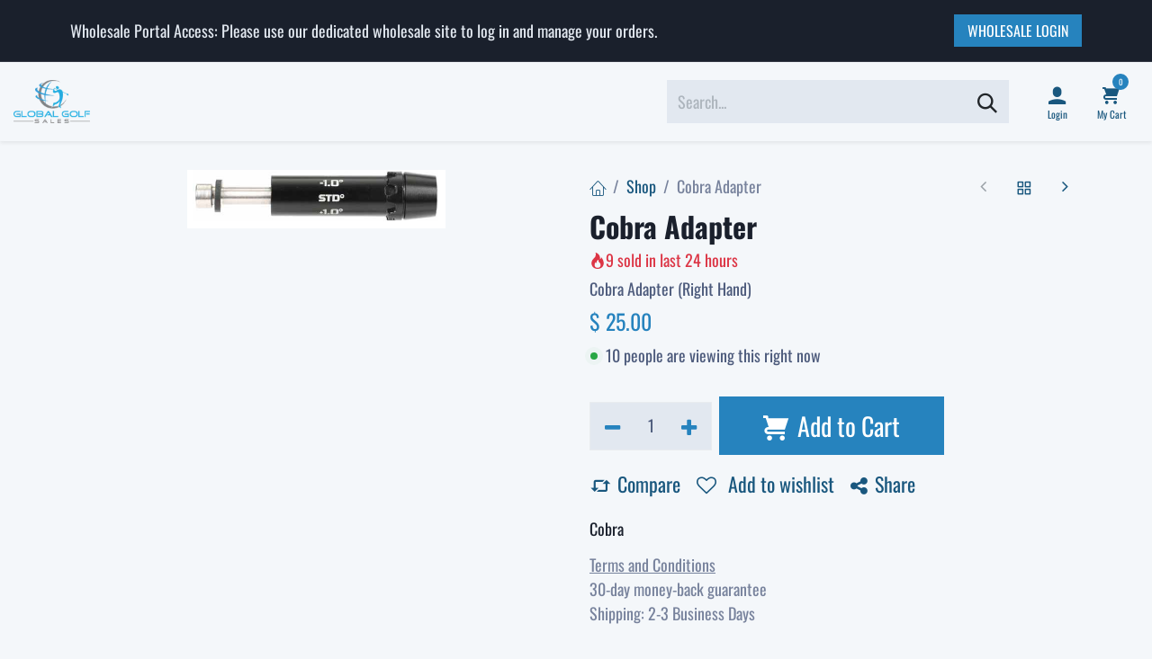

--- FILE ---
content_type: text/html; charset=utf-8
request_url: https://www.globalgolfsales.com/shop/ad105-cobra-adapter-26166
body_size: 13026
content:

        

<!DOCTYPE html>
        
<html lang="en-US" data-website-id="4" data-main-object="product.template(26166,)" data-add2cart-redirect="1" data-pricelist-id="114">
    <head><script>(function(w,i,g){w[g]=w[g]||[];if(typeof w[g].push=='function')w[g].push(i)})
(window,'GTM-NBDL2XF4','google_tags_first_party');</script><script>(function(w,d,s,l){w[l]=w[l]||[];(function(){w[l].push(arguments);})('set', 'developer_id.dYzg1YT', true);
		w[l].push({'gtm.start':new Date().getTime(),event:'gtm.js'});var f=d.getElementsByTagName(s)[0],
		j=d.createElement(s);j.async=true;j.src='/7uwj/';
		f.parentNode.insertBefore(j,f);
		})(window,document,'script','dataLayer');</script>
        <meta charset="utf-8"/>
        <meta http-equiv="X-UA-Compatible" content="IE=edge"/>
        <meta name="viewport" content="width=device-width, initial-scale=1"/>
        <meta name="generator" content="Odoo"/>
        <meta name="description" content="Cobra  Adapter (Right Hand)"/>
            
        <meta property="og:type" content="website"/>
        <meta property="og:title" content="Cobra Adapter"/>
        <meta property="og:site_name" content="Retail"/>
        <meta property="og:url" content="https://www.globalgolfsales.com/shop/ad105-cobra-adapter-26166"/>
        <meta property="og:image" content="https://www.globalgolfsales.com/web/image/product.template/26166/image_1024?unique=cbc1779"/>
        <meta property="og:description" content="Cobra  Adapter (Right Hand)"/>
            
        <meta name="twitter:card" content="summary_large_image"/>
        <meta name="twitter:title" content="Cobra Adapter"/>
        <meta name="twitter:image" content="https://www.globalgolfsales.com/web/image/product.template/26166/image_1024?unique=cbc1779"/>
        <meta name="twitter:description" content="Cobra  Adapter (Right Hand)"/>
        
        <link rel="canonical" href="https://www.globalgolfsales.com/shop/ad105-cobra-adapter-26166"/>
        
        <title>Cobra Adapter | Retail</title>
        <link type="image/x-icon" rel="shortcut icon" href="/web/image/website/4/favicon?unique=ad6dec5"/>
        <link rel="preload" href="/web/static/src/libs/fontawesome/fonts/fontawesome-webfont.woff2?v=4.7.0" as="font" crossorigin=""/>
            <link rel="preload" href="/theme_prime/static/lib/Droggol-Pack-v1.0/fonts/Droggol-Pack.ttf?4iwoe7" as="font" crossorigin=""/>
            <link rel="stylesheet" type="text/css" href="/theme_prime/static/lib/Droggol-Pack-v1.0/droggol-pack-4.css"/>
        <link type="text/css" rel="stylesheet" href="/web/assets/4/ea4b915/web.assets_frontend.min.css"/>
        <script id="web.layout.odooscript" type="text/javascript">
            var odoo = {
                csrf_token: "41c49e220ee00cb0e20df0ecbd3f1bd89f2f7c35o1800623992",
                debug: "",
            };
        </script>
            <script type="text/javascript">
                odoo.dr_theme_config = {"json_sidebar_config": {"category_sidebar_style": "2", "category_sidebar_show_count": true, "menu_sidebar_show_category": true, "cart_sidebar_free_delivery_progress": false}, "json_shop_layout": {"layout": "prime", "show_view_switcher": true, "default_view_mode": "grid", "load_more_products": "button"}, "json_shop_product_item": {"style": "1", "image_size": "default", "image_fill": "contain", "show_add_to_cart": true, "show_wishlist": true, "show_compare": true, "show_quick_view": true, "show_similar_products": true, "show_product_preview_swatches": true, "show_rating": true, "show_stock_label": false}, "json_shop_category_pills": {"active": true, "style": "1", "show_child_categories": true, "hide_in_desktop": false}, "json_shop_filters": {"lazy_method": true, "filter_style": "1", "filter_position": "left", "show_in_sidebar": false, "collapsible_category": true, "collapsible_attribute": true, "show_category_count": true, "show_attribute_count": false, "hide_extra_attrib_value": false, "show_rating_filter": true, "show_availability_filter": false}, "json_zoom": {"zoom_enabled": true, "zoom_factor": 2}, "json_product_recent_sales": {"enabled": true, "mode": "fake", "fake_min_threshold": 3, "fake_max_threshold": 15, "duration": 24}, "json_product_view_count": {"enabled": true, "mode": "fake", "fake_min_threshold": 2, "fake_max_threshold": 10}, "bool_enable_ajax_load": false, "json_bottom_bar": {"show_bottom_bar": true, "show_bottom_bar_on_scroll": false, "filters": true, "actions": ["tp_home", "tp_search", "tp_wishlist", "tp_offer", "tp_brands", "tp_category", "tp_orders"]}, "bool_sticky_add_to_cart": true, "json_general_language_pricelist_selector": {"hide_country_flag": false}, "json_b2b_shop_config": {"dr_enable_b2b": false, "dr_only_assigned_pricelist": false}, "json_mobile": {}, "json_product_search": {"advance_search": true, "search_category": true, "search_brand": false, "search_attribute": true, "search_suggestion": true, "search_limit": 8, "pills_limit": 5, "search_max_product": 6, "search_fuzzy": true, "search_fill_products": false, "search_report": true, "delete_search_report": 90}, "json_brands_page": {"disable_brands_grouping": false}, "cart_flow": "default", "theme_installed": true, "pwa_active": false, "pwa_name": false, "pwa_show_install_banner": true, "bool_show_bulk_price": false, "bool_show_products_nav": true, "is_public_user": true, "has_sign_up": false};
            </script>
        <script type="text/javascript">
            odoo.__session_info__ = {"is_admin": false, "is_system": false, "is_public": true, "is_internal_user": false, "is_website_user": true, "uid": null, "is_frontend": true, "profile_session": null, "profile_collectors": null, "profile_params": null, "show_effect": true, "currencies": {"2": {"symbol": "$", "position": "before", "digits": [69, 2]}}, "quick_login": true, "bundle_params": {"lang": "en_US", "website_id": 4}, "test_mode": false, "websocket_worker_version": "18.0-7", "translationURL": "/website/translations", "cache_hashes": {"translations": "962dae8394d05b5279b17bb112af966a7bee8f87"}, "geoip_country_code": "US", "geoip_phone_code": 1, "lang_url_code": "en", "turnstile_site_key": "0x4AAAAAABlruy56_2syZ5uR"};
            if (!/(^|;\s)tz=/.test(document.cookie)) {
                const userTZ = Intl.DateTimeFormat().resolvedOptions().timeZone;
                document.cookie = `tz=${userTZ}; path=/`;
            }
        </script>
        <script type="text/javascript" defer="defer" src="/web/assets/4/740a027/web.assets_frontend_minimal.min.js" onerror="__odooAssetError=1"></script>
        <script type="text/javascript" defer="defer" data-src="/web/assets/4/fed7f0b/web.assets_frontend_lazy.min.js" onerror="__odooAssetError=1"></script>
        
        <style>
    h1 {
        text-wrap: balance !important;
    }
    
    #wrapwrap > header .search-query { /*fixing the search-bar height bug from the template*/
        height: auto;
    }
    
    .visually-hidden {
        position: absolute;
        width: 1px;
        height: 1px;
        margin: -1px;
        padding: 0;
        overflow: hidden;
        clip: rect(0, 0, 0, 0);
        border: 0;
    }   
/*CLS FIX
Uncomment this and build out a responsive solution to handle CLS
    #hero-banner {
        aspect-ratio: 1920 / 338;
    }
    
    #top-slider {
        height: 520px !important;
    }
    
    .d_product_box {
        aspect-ratio: 2 / 1; /* For square images. Change if your images are a different ratio, e.g., 4 / 3 */
        background-color: #f0f0f0; /* Optional: adds a placeholder color */
}
*/
</style>
    </head>
    <body>



        <div id="wrapwrap" class="   ">
            <a class="o_skip_to_content btn btn-primary rounded-0 visually-hidden-focusable position-absolute start-0" href="#wrap">Skip to Content</a>
            
            <div class="offcanvas offcanvas-end tp-account-info-sidebar tp-offcanvas-sidebar bg-200" tabindex="-1" aria-hidden="true">
                <div class="d-flex justify-content-between align-items-center bg-white border-bottom p-3">
                    <div class="d-flex align-items-center">
                        <i class="dri dri-user tp-bg-soft-primary text-primary rounded-circle me-3 tp-header-icon"></i>
                        <h5 class="mb-0">Guest</h5>
                    </div>
                    <button type="button" class="btn-close" data-bs-dismiss="offcanvas" title="Close" aria-label="Close"></button>
                </div>
                <div class="tp-scrollable-y flex-grow-1">
                    <ul class="list-group p-2 mt-2 tp-hook-public-user">
                        <a href="/web/login" class="list-group-item list-group-item-action d-flex align-items-center">
                            <div class="d-flex align-items-center">
                                <svg xmlns="http://www.w3.org/2000/svg" width="1em" height="1em" fill="currentColor" class="bi bi-box-arrow-in-right" viewBox="0 0 16 16">
                                    <path fill-rule="evenodd" d="M6 3.5a.5.5 0 0 1 .5-.5h8a.5.5 0 0 1 .5.5v9a.5.5 0 0 1-.5.5h-8a.5.5 0 0 1-.5-.5v-2a.5.5 0 0 0-1 0v2A1.5 1.5 0 0 0 6.5 14h8a1.5 1.5 0 0 0 1.5-1.5v-9A1.5 1.5 0 0 0 14.5 2h-8A1.5 1.5 0 0 0 5 3.5v2a.5.5 0 0 0 1 0v-2z"></path>
                                    <path fill-rule="evenodd" d="M11.854 8.354a.5.5 0 0 0 0-.708l-3-3a.5.5 0 1 0-.708.708L10.293 7.5H1.5a.5.5 0 0 0 0 1h8.793l-2.147 2.146a.5.5 0 0 0 .708.708l3-3z"></path>
                                </svg>
                                <h6 class="mb-0 ms-3">Login</h6>
                            </div>
                        </a>
                        <a href="/web/signup" class="list-group-item list-group-item-action d-flex align-items-center">
                            <div class="d-flex align-items-center">
                                <svg xmlns="http://www.w3.org/2000/svg" width="1em" height="1em" fill="currentColor" class="bi bi-person-plus" viewBox="0 0 16 16">
                                    <path d="M6 8a3 3 0 1 0 0-6 3 3 0 0 0 0 6zm2-3a2 2 0 1 1-4 0 2 2 0 0 1 4 0zm4 8c0 1-1 1-1 1H1s-1 0-1-1 1-4 6-4 6 3 6 4zm-1-.004c-.001-.246-.154-.986-.832-1.664C9.516 10.68 8.289 10 6 10c-2.29 0-3.516.68-4.168 1.332-.678.678-.83 1.418-.832 1.664h10z"></path>
                                    <path fill-rule="evenodd" d="M13.5 5a.5.5 0 0 1 .5.5V7h1.5a.5.5 0 0 1 0 1H14v1.5a.5.5 0 0 1-1 0V8h-1.5a.5.5 0 0 1 0-1H13V5.5a.5.5 0 0 1 .5-.5z"></path>
                                </svg>
                                <h6 class="mb-0 ms-3">Register</h6>
                            </div>
                        </a>
                    </ul>
                    <ul class="list-group p-2 mt-2 tp-hook-generic">
                        <a href="/shop/cart" class="list-group-item list-group-item-action d-flex align-items-center">
                            <div class="d-flex align-items-center">
                                <i class="dri dri-cart"></i>
                                <div class="d-flex align-items-center">
                                    <h6 class="mb-0 ms-3">My Cart</h6> <span class="ms-2">(<span class="my_cart_quantity" data-order-id="">0</span>)</span>
                                </div>
                            </div>
                        </a>
                        <a href="/shop/wishlist" class="list-group-item list-group-item-action d-flex align-items-center">
                            <div class="d-flex align-items-center">
                                <i class="dri dri-wishlist"></i>
                                <div class="d-flex align-items-center">
                                    <h6 class="mb-0 ms-3">My Wishlist</h6> <span class="ms-2">(<span class="tp-wishlist-counter">0</span>)</span>
                                </div>
                            </div>
                        </a>
                    </ul>
                </div>
            </div>
        <div class="tp-bottombar-component o_not_editable w-100 tp-bottombar-component-style-1 p-0 tp-has-drower-element  ">
            <div class="d-flex justify-content-center align-items-center border-bottom tp-bottom-bar-add-to-cart">
                <a class="mx-3" href="#">
                    <img class="o_image_40_cover tp-rounded-border border product-img" src="/web/image/product.template/26166/image_128" alt="Cobra Adapter" loading="lazy"/>
                </a>
                <span class="mx-3">
                    <p class="mb-0 small fw-bold">Price:</p>
                    <p class="mb-0 small text-primary"><span class="product-price" data-oe-type="monetary" data-oe-expression="combination_info[&#39;price&#39;]">$ <span class="oe_currency_value">25.00</span></span></p>
                </span>
                <button class="product-add-to-cart btn btn-primary-soft m-2 tp-rounded-border btn-block">
                    <i class="dri dri-cart"></i> Add to Cart
                </button>
            </div>

            <ul class="list-inline my-2 px-5 d-flex tp-bottombar-main-element justify-content-between">
                    
        <li class="list-inline-item o_not_editable position-relative tp-bottom-action-btn text-center  ">
            <a aria-label="Home" class=" " href="/">
                <i class="tp-action-btn-icon fa fa-home"></i>
            </a>
            <div class="tp-action-btn-label">Home</div>
        </li>
                    
        <li class="list-inline-item o_not_editable position-relative tp-bottom-action-btn text-center tp-search-sidebar-action ">
            <a aria-label="Search" class=" " href="#">
                <i class="tp-action-btn-icon dri dri-search"></i>
            </a>
            <div class="tp-action-btn-label">Search</div>
        </li>
                    
                        <li class="list-inline-item text-center tp-bottom-action-btn tp-drawer-action-btn align-items-center d-flex justify-content-center rounded-circle">
                            <a href="#" aria-label="Open menu"><i class="tp-drawer-icon fa fa-th"></i></a>
                        </li>
        <li class="list-inline-item o_not_editable position-relative tp-bottom-action-btn text-center  ">
            <a aria-label="Wishlist" class="o_wsale_my_wish tp-force-d-block " href="/shop/wishlist">
                <i class="tp-action-btn-icon dri dri-wishlist"></i>
                <sup class="my_wish_quantity o_animate_blink badge bg-primary">0</sup>
            </a>
            <div class="tp-action-btn-label">Wishlist</div>
        </li>
                    
                    
                    
                    
                <li class="list-inline-item o_not_editable tp-bottom-action-btn">
                    <a href="#" class="tp-account-info-sidebar-action tp-action-btn-icon" aria-label="Account Info">
                        <i class="dri dri-user"></i>
                    </a>
                    <div class="tp-action-btn-label">Account</div>
                </li>
            </ul>
            <hr class="mx-4"/>
            <ul class="list-inline d-flex my-2 px-5 tp-bottombar-secondary-element justify-content-between">
        <li class="list-inline-item o_not_editable position-relative tp-bottom-action-btn text-center  ">
            <a aria-label="Offers" class=" " href="/offers">
                <i class="tp-action-btn-icon dri dri-bolt"></i>
            </a>
            <div class="tp-action-btn-label">Offers</div>
        </li>
        <li class="list-inline-item o_not_editable position-relative tp-bottom-action-btn text-center  ">
            <a aria-label="Brands" class=" " href="/shop/all-brands">
                <i class="tp-action-btn-icon dri dri-tag-l "></i>
            </a>
            <div class="tp-action-btn-label">Brands</div>
        </li>
        <li class="list-inline-item o_not_editable position-relative tp-bottom-action-btn text-center tp-category-action ">
            <a aria-label="Category" class=" " href="#">
                <i class="tp-action-btn-icon dri dri-category"></i>
            </a>
            <div class="tp-action-btn-label">Category</div>
        </li>
        <li class="list-inline-item o_not_editable position-relative tp-bottom-action-btn text-center  ">
            <a aria-label="Orders" class=" " href="/my/orders">
                <i class="tp-action-btn-icon fa fa-file-text-o"></i>
            </a>
            <div class="tp-action-btn-label">Orders</div>
        </li>
            </ul>
        </div>
                <header id="top" data-anchor="true" data-name="Header" data-extra-items-toggle-aria-label="Extra items button" class="   o_header_standard tp-custom-header" style=" ">
            <div class="tp-preheader o_colored_level o_cc" data-name="Preheader">
                <div class="container">
                    <div class="row justify-content-center align-items-center justify-content-lg-between">
                        <div class="col-auto py-3 d-none d-lg-block">
                            <div class="d-flex align-items-center gap-3">
        

        
                                <div class="oe_structure oe_structure_solo">
                                    <section class="s_text_block o_colored_level" data-snippet="s_text_block" data-name="Text">
                                        <div class="container">
                                            <div>
Wholesale Portal Access: Please use our dedicated wholesale site to log in and manage your orders.

</div>
                                        </div>
                                    </section>
                                </div>
                            </div>
                        </div>
                        <div class="col-auto py-3">
                            <div class="oe_structure oe_structure_solo">
                                <section class="s_text_block o_colored_level" data-snippet="s_text_block" data-name="Text">
                                    <div class="container">&nbsp;<a href="https://wholesale.globalgolfsales.com/" class="btn btn-primary btn-sm">WHOLESALE LOGIN</a></div>
                                </section>
                            </div>
                        </div>
                    </div>
                </div>
            </div>
                    
    <nav data-name="Navbar" aria-label="Main" class="navbar navbar-expand-lg navbar-light o_colored_level o_cc d-none d-lg-block shadow-sm py-3 ">
        
                <div id="o_main_nav" class="container-fluid d-grid gap-4">
                    
    <a data-name="Navbar Logo" href="/" class="navbar-brand logo ">
            
            <span role="img" aria-label="Logo of Retail" title="Retail"><img src="/web/image/website/4/logo/Retail?unique=ad6dec5" class="img img-fluid" width="95" height="40" alt="Retail" loading="lazy"/></span>
        </a>
    
                    
    <ul role="menu" id="top_menu" class="nav navbar-nav top_menu o_menu_loading ">
        
    <li role="presentation" class="nav-item  ">
        <a role="menuitem" href="/" class="nav-link " style="">
            <span>
                <span>Home</span>
            </span>
        </a>
    </li>
    <li role="presentation" class="nav-item   dropdown ">
        <a data-bs-toggle="dropdown" href="#" role="menuitem" class="nav-link dropdown-toggle   " style="">
            <span>
                <span>Grips</span>
            </span>
        </a><ul role="menu" class="dropdown-menu ">
    <li role="presentation" class="  ">
        <a role="menuitem" href="/shop?attribute_value=1-398" class="dropdown-item " style="">
            <span>
                <span>Golf Pride</span>
            </span>
        </a>
    </li>
    <li role="presentation" class="  ">
        <a role="menuitem" href="/shop?attribute_value=1-449" class="dropdown-item " style="">
            <span>
                <span>Winn</span>
            </span>
        </a>
    </li>
    <li role="presentation" class="  ">
        <a role="menuitem" href="/shop?attribute_value=1-437" class="dropdown-item " style="">
            <span>
                <span>Super Stroke</span>
            </span>
        </a>
    </li>
    <li role="presentation" class="  ">
        <a role="menuitem" href="/shop?attribute_value=1-403" class="dropdown-item " style="">
            <span>
                <span>Impact Grips</span>
            </span>
        </a>
    </li>
    <li role="presentation" class="  ">
        <a role="menuitem" href="/shop?attribute_value=1-415" class="dropdown-item " style="">
            <span>
                <span>NO 1</span>
            </span>
        </a>
    </li>
    <li role="presentation" class="  ">
        <a role="menuitem" href="/shop?attribute_value=1-407" class="dropdown-item " style="">
            <span>
                <span>Jumbo Max</span>
            </span>
        </a>
    </li>
    <li role="presentation" class="  ">
        <a role="menuitem" href="/shop?attribute_value=1-381" class="dropdown-item " style="">
            <span>
                <span>Avon</span>
            </span>
        </a>
    </li>
    <li role="presentation" class="  ">
        <a role="menuitem" href="/shop?attribute_value=1-394" class="dropdown-item " style="">
            <span>
                <span>Flat Cat</span>
            </span>
        </a>
    </li>
    <li role="presentation" class="  ">
        <a role="menuitem" href="/shop?attribute_value=1-432" class="dropdown-item " style="">
            <span>
                <span>Simple Grips</span>
            </span>
        </a>
    </li>
    <li role="presentation" class="  ">
        <a role="menuitem" href="/shop" class="dropdown-item " style="">
            <span>
                <span>Shop All</span>
            </span>
        </a>
    </li>
        </ul>
    </li>
    <li role="presentation" class="nav-item   dropdown ">
        <a data-bs-toggle="dropdown" href="#" role="menuitem" class="nav-link dropdown-toggle   " style="">
            <span>
                <span>Club Repair</span>
            </span>
        </a><ul role="menu" class="dropdown-menu ">
    <li role="presentation" class="  ">
        <a role="menuitem" href="/shop/category/club-repair-adapters-88" class="dropdown-item " style="">
            <span>
                <span>Adaptors</span>
            </span>
        </a>
    </li>
    <li role="presentation" class="  ">
        <a role="menuitem" href="/shop/category/club-repair-106" class="dropdown-item " style="">
            <span>
                <span>Club Repair</span>
            </span>
        </a>
    </li>
        </ul>
    </li>
    <li role="presentation" class="nav-item  ">
        <a role="menuitem" href="/shop/category/accessories-176" class="nav-link " style="">
            <span>
                <span>Accessories</span>
            </span>
        </a>
    </li>
                    
    </ul>
                    
    <form method="get" class="o_searchbar_form s_searchbar_input o_wsale_products_searchbar_form o_not_editable" action="/shop" data-snippet="s_searchbar_input">
            <div role="search" class="input-group border tp-input-border-radius">
        <input type="search" name="search" class="search-query form-control oe_search_box  border-0 bg-light" placeholder="Search..." value="" data-search-type="products" data-limit="5" data-display-image="true" data-display-description="true" data-display-extra-link="true" data-display-detail="true" data-order-by="name asc"/>
        <button type="submit" aria-label="Search" title="Search" class="btn oe_search_button btn-light">
            <i class="oi oi-search"></i>
        </button>
    </div>

            <input name="order" type="hidden" class="o_search_order_by oe_unremovable" value="name asc"/>
            
                    
        </form>
                    
        <ul class="list-inline mb-0 d-flex align-items-center tp-account-info gap-2">

                <li class="list-inline-item mx-0 o_not_editable ">
                    <a href="#" aria-label="Account Info" class="tp-account-info-sidebar-action ">
                        <div class="d-flex flex-column align-items-center justify-content-center">
                            <div class="d-flex align-items-center">
                                <div class="position-relative">
                                    <i class="dri dri-user"></i>
                                </div>
                            </div>
                            <small class="d-inline-block">
                                Login
                            </small>
                        </div>
                    </a>
                </li>

                
                    <li class="list-inline-item mx-0 o_not_editable o_wsale_my_wish d-none o_wsale_my_wish_hide_empty ">
                        <a href="/shop/wishlist" class="">
                            <div class="d-flex flex-column align-items-center justify-content-center">
                                <div class="d-flex align-items-center">
                                    <div class="position-relative">
                                        <i class="dri dri-wishlist"></i>
                                        <sup class="my_wish_quantity o_animate_blink text-bg-primary position-absolute ">0</sup>
                                    </div>
                                </div>
                                <small class="d-inline-block">Wishlist</small>
                            </div>
                        </a>
                    </li>
                

                
                    <li class="list-inline-item mx-0 o_not_editable o_wsale_my_cart tp-cart-sidebar-action  ">
                        <a href="/shop/cart" class="">
                            <div class="d-flex flex-column align-items-center justify-content-center">
                                <div class="d-flex align-items-center">
                                    <div class="position-relative">
                                        <i class="dri dri-cart"></i>
                                        <sup class="my_cart_quantity text-bg-primary position-absolute " data-order-id="">0</sup>
                                    </div>
                                </div>
                                <small class="d-inline-block">My Cart</small>
                            </div>
                        </a>
                    </li>
                
        </ul>
                </div>
            
    </nav>
    <nav data-name="Navbar" aria-label="Mobile" class="navbar None navbar-light o_colored_level o_cc o_header_mobile d-block d-lg-none shadow-sm ">
        
            <div id="o_main_nav" class="container flex-wrap">
                
                <ul class="o_header_mobile_buttons_wrap navbar-nav flex-row align-items-center gap-2 mb-0">
                    <li>
                        <button class="tp-menu-sidebar-action btn btn-link p-0 o_not_editable shadow-none" type="button" data-bs-toggle="offcanvas" data-bs-target="#top_menu_collapse_mobile" aria-controls="top_menu_collapse_mobile" aria-expanded="false" aria-label="Toggle navigation">
                            <svg xmlns="http://www.w3.org/2000/svg" width="1em" height="1em" fill="currentColor" class="bi bi-list" viewBox="0 0 16 16">
                                <path fill-rule="evenodd" d="M2.5 12a.5.5 0 0 1 .5-.5h10a.5.5 0 0 1 0 1H3a.5.5 0 0 1-.5-.5zm0-4a.5.5 0 0 1 .5-.5h10a.5.5 0 0 1 0 1H3a.5.5 0 0 1-.5-.5zm0-4a.5.5 0 0 1 .5-.5h10a.5.5 0 0 1 0 1H3a.5.5 0 0 1-.5-.5z"></path>
                            </svg>
                        </button>
                    </li>
                </ul>
                
    <a data-name="Navbar Logo" href="/" class="navbar-brand logo me-0">
            
            <span role="img" aria-label="Logo of Retail" title="Retail"><img src="/web/image/website/4/logo/Retail?unique=ad6dec5" class="img img-fluid" width="95" height="40" alt="Retail" loading="lazy"/></span>
        </a>
    
                
        <ul class="list-inline mb-0 d-flex align-items-center tp-account-info ">



                
                    <li class="list-inline-item mx-0 o_not_editable o_wsale_my_cart tp-cart-sidebar-action  ">
                        <a href="/shop/cart" class="">
                            <div class="d-flex flex-column align-items-center justify-content-center">
                                <div class="d-flex align-items-center">
                                    <div class="position-relative">
                                        <i class="dri dri-cart"></i>
                                        <sup class="my_cart_quantity text-bg-primary position-absolute " data-order-id="">0</sup>
                                    </div>
                                </div>
                            </div>
                        </a>
                    </li>
                
        </ul>
                <div id="top_menu_collapse_mobile" class="offcanvas offcanvas-start tp-menu-sidebar tp-offcanvas-sidebar o_navbar_mobile">
                    <div class="offcanvas-body p-0">
                        <div class="p-3 d-flex align-items-center justify-content-between border-bottom">
                            <img class="logo" alt="Retail" src="/web/image/website/4/logo/60x60" loading="lazy"/>
                            <div class="d-flex align-items-center gap-3">
        

        
                                <button type="button" class="btn-close rounded-circle border px-2 py-1" data-bs-dismiss="offcanvas" title="Close" aria-label="Close"></button>
                            </div>
                        </div>
                        <div class="p-3 border-bottom tp-hook-category">
                            <div class="row g-0">
                                <div class="col-4 text-center p-1 mb-3">
                                    <a class="d-block" href="/shop/category/106" title="Club Repair">
                                        <img loading="lazy" class="img category-img img-fluid" alt="Club Repair" src="/web/image/product.public.category/106/image_128"/>
                                        <p class="h6 mt-2 mb-0 text-truncate category-name">Club Repair</p>
                                    </a>
                                </div><div class="col-4 text-center p-1 mb-3">
                                    <a class="d-block" href="/shop/category/176" title="Accessories">
                                        <img loading="lazy" class="img category-img img-fluid" alt="Accessories" src="/web/image/product.public.category/176/image_128"/>
                                        <p class="h6 mt-2 mb-0 text-truncate category-name">Accessories</p>
                                    </a>
                                </div>
                            </div>
                            <a href="#" class="btn btn-light w-100 fw-bold border tp-category-action" data-position="start">
                                <svg xmlns="http://www.w3.org/2000/svg" width="1em" height="1em" fill="currentColor" class="bi bi-grid-fill text-primary me-2" viewBox="0 0 16 16">
                                    <path d="M1 2.5A1.5 1.5 0 0 1 2.5 1h3A1.5 1.5 0 0 1 7 2.5v3A1.5 1.5 0 0 1 5.5 7h-3A1.5 1.5 0 0 1 1 5.5zm8 0A1.5 1.5 0 0 1 10.5 1h3A1.5 1.5 0 0 1 15 2.5v3A1.5 1.5 0 0 1 13.5 7h-3A1.5 1.5 0 0 1 9 5.5zm-8 8A1.5 1.5 0 0 1 2.5 9h3A1.5 1.5 0 0 1 7 10.5v3A1.5 1.5 0 0 1 5.5 15h-3A1.5 1.5 0 0 1 1 13.5zm8 0A1.5 1.5 0 0 1 10.5 9h3a1.5 1.5 0 0 1 1.5 1.5v3a1.5 1.5 0 0 1-1.5 1.5h-3A1.5 1.5 0 0 1 9 13.5z"></path>
                                </svg>
                                Explore All Categories
                            </a>
                        </div>
                        
    <ul role="menu" class="nav navbar-nav top_menu  border-bottom">
        
    <li role="presentation" class="nav-item  ">
        <a role="menuitem" href="/" class="nav-link " style="">
            <span>
                <span>Home</span>
            </span>
        </a>
    </li>
    <li role="presentation" class="nav-item   dropdown ">
        <a data-bs-toggle="dropdown" href="#" role="menuitem" class="nav-link dropdown-toggle   d-flex justify-content-between align-items-center" style="">
            <span>
                <span>Grips</span>
            </span>
        </a><ul role="menu" class="dropdown-menu position-relative rounded-0 o_dropdown_without_offset">
    <li role="presentation" class="  ">
        <a role="menuitem" href="/shop?attribute_value=1-398" class="dropdown-item " style="">
            <span>
                <span>Golf Pride</span>
            </span>
        </a>
    </li>
    <li role="presentation" class="  ">
        <a role="menuitem" href="/shop?attribute_value=1-449" class="dropdown-item " style="">
            <span>
                <span>Winn</span>
            </span>
        </a>
    </li>
    <li role="presentation" class="  ">
        <a role="menuitem" href="/shop?attribute_value=1-437" class="dropdown-item " style="">
            <span>
                <span>Super Stroke</span>
            </span>
        </a>
    </li>
    <li role="presentation" class="  ">
        <a role="menuitem" href="/shop?attribute_value=1-403" class="dropdown-item " style="">
            <span>
                <span>Impact Grips</span>
            </span>
        </a>
    </li>
    <li role="presentation" class="  ">
        <a role="menuitem" href="/shop?attribute_value=1-415" class="dropdown-item " style="">
            <span>
                <span>NO 1</span>
            </span>
        </a>
    </li>
    <li role="presentation" class="  ">
        <a role="menuitem" href="/shop?attribute_value=1-407" class="dropdown-item " style="">
            <span>
                <span>Jumbo Max</span>
            </span>
        </a>
    </li>
    <li role="presentation" class="  ">
        <a role="menuitem" href="/shop?attribute_value=1-381" class="dropdown-item " style="">
            <span>
                <span>Avon</span>
            </span>
        </a>
    </li>
    <li role="presentation" class="  ">
        <a role="menuitem" href="/shop?attribute_value=1-394" class="dropdown-item " style="">
            <span>
                <span>Flat Cat</span>
            </span>
        </a>
    </li>
    <li role="presentation" class="  ">
        <a role="menuitem" href="/shop?attribute_value=1-432" class="dropdown-item " style="">
            <span>
                <span>Simple Grips</span>
            </span>
        </a>
    </li>
    <li role="presentation" class="  ">
        <a role="menuitem" href="/shop" class="dropdown-item " style="">
            <span>
                <span>Shop All</span>
            </span>
        </a>
    </li>
        </ul>
    </li>
    <li role="presentation" class="nav-item   dropdown ">
        <a data-bs-toggle="dropdown" href="#" role="menuitem" class="nav-link dropdown-toggle   d-flex justify-content-between align-items-center" style="">
            <span>
                <span>Club Repair</span>
            </span>
        </a><ul role="menu" class="dropdown-menu position-relative rounded-0 o_dropdown_without_offset">
    <li role="presentation" class="  ">
        <a role="menuitem" href="/shop/category/club-repair-adapters-88" class="dropdown-item " style="">
            <span>
                <span>Adaptors</span>
            </span>
        </a>
    </li>
    <li role="presentation" class="  ">
        <a role="menuitem" href="/shop/category/club-repair-106" class="dropdown-item " style="">
            <span>
                <span>Club Repair</span>
            </span>
        </a>
    </li>
        </ul>
    </li>
    <li role="presentation" class="nav-item  ">
        <a role="menuitem" href="/shop/category/accessories-176" class="nav-link " style="">
            <span>
                <span>Accessories</span>
            </span>
        </a>
    </li>
                        
    </ul>
                        <ul class="nav navbar-nav py-2 tp-hook-account-info">
                            <li class="nav-item">
                                <a href="/shop/cart" class="nav-link">
                                    <div class="d-flex align-items-center">
                                        <i class="dri dri-cart"></i>
                                        <div class="d-flex align-items-center">
                                            <p class="mb-0 ms-2">My Cart</p> <span class="ms-2">(<span class="my_cart_quantity" data-order-id="">0</span>)</span>
                                        </div>
                                    </div>
                                </a>
                            </li>
                            <li class="nav-item">
                                <a href="/shop/wishlist" class="nav-link">
                                    <div class="d-flex align-items-center">
                                        <i class="dri dri-wishlist"></i>
                                        <div class="d-flex align-items-center">
                                            <p class="mb-0 ms-2">My Wishlist</p> <span class="ms-2">(<span class="tp-wishlist-counter">0</span>)</span>
                                        </div>
                                    </div>
                                </a>
                            </li>
                        </ul>
                    </div>
                        <div class="d-flex align-items-center p-3 gap-2">
                            <a href="/web/login" class="btn btn-primary w-100 fw-bold">
                                <svg xmlns="http://www.w3.org/2000/svg" width="1em" height="1em" fill="currentColor" class="bi bi-box-arrow-in-right me-1" viewBox="0 0 16 16">
                                    <path fill-rule="evenodd" d="M6 3.5a.5.5 0 0 1 .5-.5h8a.5.5 0 0 1 .5.5v9a.5.5 0 0 1-.5.5h-8a.5.5 0 0 1-.5-.5v-2a.5.5 0 0 0-1 0v2A1.5 1.5 0 0 0 6.5 14h8a1.5 1.5 0 0 0 1.5-1.5v-9A1.5 1.5 0 0 0 14.5 2h-8A1.5 1.5 0 0 0 5 3.5v2a.5.5 0 0 0 1 0z"></path>
                                    <path fill-rule="evenodd" d="M11.854 8.354a.5.5 0 0 0 0-.708l-3-3a.5.5 0 1 0-.708.708L10.293 7.5H1.5a.5.5 0 0 0 0 1h8.793l-2.147 2.146a.5.5 0 0 0 .708.708z"></path>
                                </svg>
                                Login <span class="mx-1">/</span> Signup
                            </a>
                        </div>
                </div>
            </div>
        
    </nav>
        
        </header>
                <main>
                    
            <div itemscope="itemscope" itemtype="http://schema.org/Product" id="wrap" class="js_sale o_wsale_product_page ecom-zoomable zoomodoo-next" data-ecom-zoom-click="1">
                <div class="oe_structure oe_empty oe_structure_not_nearest" id="oe_structure_website_sale_product_1" data-editor-message="DROP BUILDING BLOCKS HERE TO MAKE THEM AVAILABLE ACROSS ALL PRODUCTS"></div>
                <section id="product_detail" class="oe_website_sale container my-3  my-lg-2" data-view-track="1">
                    <div class="row" id="product_detail_main" data-name="Product Page" data-image_width="50_pc" data-image_layout="carousel">
                        <div class="col-lg-6 mt-lg-4 o_wsale_product_images position-relative" data-image-amount="1">
        <div id="o-carousel-product" data-bs-ride="true" class=" carousel slide position-sticky mb-3 overflow-hidden" data-name="Product Carousel">
            <div class="o_carousel_product_outer carousel-outer position-relative d-flex align-items-center w-100 overflow-hidden">
                <div class="carousel-inner h-100">
                        <div class="carousel-item h-100 text-center active">
        <div class="position-relative d-inline-flex overflow-hidden m-auto h-100">
            <span class="o_ribbon d-none z-1" style=""></span>
            <div name="o_img_with_max_suggested_width" class="d-flex align-items-start justify-content-center h-100 oe_unmovable"><img src="/web/image/product.product/14159/image_1024/%5BAD105%5D%20Cobra%20Adapter?unique=98287cd" class="img img-fluid oe_unmovable product_detail_img mh-100" alt="Cobra Adapter" loading="lazy"/></div>
        </div>
                        </div>
                </div>
        </div>
        </div>
                        </div>
                        <div id="product_details" class="col-lg-6 mt-md-4">
            <div class="row g-0 justify-content-end flex-wrap align-items-center">
                
                <div class="col-auto mb-2 flex-grow-1 flex-shrink-1">
                    <ol class="breadcrumb p-0 m-0 bg-transparent">
                        <li class="breadcrumb-item">
                            <a href="/"><i class="dri dri-home-l"></i></a>
                        </li>
                        <li class="breadcrumb-item">
                            <a href="/shop">Shop</a>
                        </li>
                        
                        <li class="breadcrumb-item active">
                            <span>Cobra Adapter</span>
                        </li>
                    </ol>
                </div>
                
                <div class="col-auto tp-product-navigator mb-2 flex-grow-0 flex-shrink-0">
                    <a data-content-id="prev" class="btn btn-link btn-sm tp-navigation-btn shadow-none disabled" href="">
                        <i class="fa fa-angle-left"></i>
                    </a>
                    <a class="btn btn-link btn-sm shadow-none" title="Back to products" href="/shop"><i class="dri dri-category"></i></a>
                    <a data-content-id="next" class="btn btn-link btn-sm tp-navigation-btn shadow-none " href="/shop/super-stroke-zenergy-flatso-series-29865">
                        <i class="fa fa-angle-right"></i>
                    </a>
        <div class="d-flex align-items-center d-none tp-navigation-content" data-content-id="next">
            <div class="flex-shrink-0">
                <img class="rounded" src="/web/image/product.template/29865/image_128" alt="Super Stroke Zenergy Flatso Series" loading="lazy"/>
            </div>
            <div class="flex-grow-1 py-1 px-2">
                <h6 class="mb-1">Super Stroke Zenergy Flatso Series</h6>
                <div>
                    
                        <h6 class="text-primary d-inline-block mb-0" data-oe-type="monetary" data-oe-expression="product_combination_info[&#39;price&#39;]">$ <span class="oe_currency_value">34.99</span></h6>
                        <small style="text-decoration: line-through; white-space: nowrap;" class="oe_default_price ms-1 d-none" data-oe-type="monetary" data-oe-expression="product_combination_info[&#39;list_price&#39;]">$ <span class="oe_currency_value">34.99</span></small>
                </div>
            </div>
        </div>
                </div>
            </div>
            
                            <h1 itemprop="name" class="h2">Cobra Adapter</h1>
                            <span itemprop="url" style="display:none;">https://www.globalgolfsales.com/shop/ad105-cobra-adapter-26166</span>
                            <span itemprop="image" style="display:none;">https://www.globalgolfsales.com/web/image/product.template/26166/image_1920?unique=cbc1779</span>
                            <div class="d-flex align-items-center flex-wrap gap-3 mb-2">
                <h6 class="text-danger d-flex align-items-center mb-0 gap-1">
                    <svg xmlns="http://www.w3.org/2000/svg" width="1em" height="1em" fill="currentColor" class="bi bi-fire" viewBox="0 0 16 16">
                        <path d="M8 16c3.314 0 6-2 6-5.5 0-1.5-.5-4-2.5-6 .25 1.5-1.25 2-1.25 2C11 4 9 .5 6 0c.357 2 .5 4-2 6-1.25 1-2 2.729-2 4.5C2 14 4.686 16 8 16m0-1c-1.657 0-3-1-3-2.75 0-.75.25-2 1.25-3C6.125 10 7 10.5 7 10.5c-.375-1.25.5-3.25 2-3.5-.179 1-.25 2 1 3 .625.5 1 1.364 1 2.25C11 14 9.657 15 8 15"></path>
                    </svg>
                    <span>9 sold in last 24 hours</span>
                </h6>
            </div>
        <div class="oe_structure tp-ecommerce-description" placeholder="A detailed, formatted description to promote your product on this page. Use &#39;/&#39; to discover more features."><p>Cobra  Adapter (Right Hand)</p></div>
                            <form action="/shop/cart/update" method="POST">
                                <input type="hidden" name="csrf_token" value="41c49e220ee00cb0e20df0ecbd3f1bd89f2f7c35o1800623992"/>
                                <div class="js_product js_main_product mb-3">
                                    <div>
        <div itemprop="offers" itemscope="itemscope" itemtype="http://schema.org/Offer" class="product_price mt-2 d-inline-block">
            <h3 class="css_editable_mode_hidden h4 mb-0">
                <span class="oe_price text-primary" style="white-space: nowrap;" data-oe-type="monetary" data-oe-expression="combination_info[&#39;price&#39;]">$ <span class="oe_currency_value">25.00</span></span>
                <span itemprop="price" style="display:none;">25.0</span>
                <span itemprop="priceCurrency" style="display:none;">USD</span>
                <span style="text-decoration: line-through; white-space: nowrap;" itemprop="listPrice" class="text-muted oe_default_price ms-1 d-none" data-oe-type="monetary" data-oe-expression="combination_info[&#39;list_price&#39;]">$ <span class="oe_currency_value">25.00</span></span>
            </h3>
        </div>
        <div id="product_unavailable" class="d-none">
            <h3 class="fst-italic">Not Available For Sale</h3>
        </div>
                                    </div>
            
            <div class="d-inline-flex align-items-center mt-2">
                <span class="d-flex align-items-center justify-content-center position-relative tp-views-indicator">
                    <span class="indicator-animate position-absolute h-100 w-100 rounded-circle bg-success bg-opacity-75"></span>
                    <span class="rounded-circle bg-success indicator-dot"></span>
                </span>
                <span class="ms-2 mb-0">10 people are viewing this right now</span>
            </div>
            
            
            <div class="tp-bulk-price-container"></div>
            
            <div class="tp-product-price-offer-container o_not_editable"></div>
            <hr name="after_pricelist_offer"/>
                                    
                                        <input type="hidden" class="product_id" name="product_id" value="14159"/>
                                        <input type="hidden" class="product_template_id" name="product_template_id" value="26166"/>
                                        <input type="hidden" class="product_category_id" name="product_category_id" value="88"/>
        <ul class="list-unstyled js_add_cart_variants mb-0 flex-column" data-attribute_exclusions="{&#34;exclusions&#34;: {&#34;1843&#34;: []}, &#34;archived_combinations&#34;: [], &#34;parent_exclusions&#34;: {}, &#34;parent_combination&#34;: [], &#34;parent_product_name&#34;: null, &#34;mapped_attribute_names&#34;: {&#34;1843&#34;: &#34;Brand: Cobra&#34;}}">

                
                <li data-attribute_id="1" data-attribute_name="Brand" data-attribute_display_type="radio_image" class="variant_attribute d-none">

                    
                    <div class="d-flex align-items-center mb-2">
                <h6 class="attribute_name mb-0 pb-0">Brand</h6>
            </div>
                <ul data-attribute_id="1" class="dr-attribute-item list-inline o_wsale_product_attribute ">
                        <li class="me-1 list-inline-item js_attribute_value active">
                            <label>
                                <div>
                                    <input type="radio" class="js_variant_change always d-none" checked="True" name="ptal-1227" value="1843" data-value_id="1843" id="1843" data-attribute-value-id="390" data-value_name="Cobra" data-attribute_name="Brand"/>
                                    <div class="radio_input_value d-flex flex-column align-items-center me-0">
                                        <div class="dr-value-item image" title="Cobra"><img src="/web/image/product.template.attribute.value/1843/dr_image/Brand:%20Cobra?unique=26c82a3" class="img img-fluid" alt="Brand: Cobra" loading="lazy"/></div>
                                    </div>
                                </div>
                            </label>
                        </li>
                </ul>
                </li>
        </ul>
                                    
                                    <p class="css_not_available_msg alert alert-warning">This combination does not exist.</p>
                                    <div id="o_wsale_cta_wrapper" class="d-flex flex-wrap align-items-center mt-3">
                                        
            <div contenteditable="false" class="css_quantity input-group d-inline-flex me-2 mb-2 align-middle">
                <a class="btn btn-link js_add_cart_json" aria-label="Remove one" title="Remove one" href="#">
                    <i class="fa fa-minus"></i>
                </a>
                <input type="text" class="form-control quantity text-center" data-min="1" name="add_qty" value="1"/>
                <a class="btn btn-link float_left js_add_cart_json" aria-label="Add one" title="Add one" href="#">
                    <i class="fa fa-plus"></i>
                </a>
            </div>
                                        <div id="add_to_cart_wrap" class="d-inline-flex align-items-center mb-2 me-auto">
                                            <a role="button" id="add_to_cart" data-animation-selector=".product_detail_img" class="btn btn-primary btn-lg js_check_product a-submit flex-grow-1 px-5" href="#">
                <i class="dri dri-cart me-1"></i> Add to Cart
            </a>
        </div>
                                        
                                    </div>
            <div id="product_option_block" class="d-flex flex-wrap w-100">
                <button type="button" role="button" class="d-none d-md-block btn btn-link px-0 me-3 o_add_compare_dyn" aria-label="Compare" data-action="o_comparelist" data-product-product-id="14159"><span class="dri dri-compare me-2"></span>Compare</button>
            
                <button type="button" role="button" class="btn btn-link px-0 pe-3 o_add_wishlist_dyn" data-action="o_wishlist" title="Add to wishlist" data-product-template-id="26166" data-product-product-id="14159">
                    <i class="fa fa-heart-o me-2" role="img" aria-label="Add to wishlist"></i>
                    Add to wishlist
                </button>
            
            <button type="button" role="button" class="btn btn-link px-0 pe-3 tp-share-product" title="Share">
                <i class="fa fa-share-alt me-2" role="img" aria-label="Share"></i>Share
            </button>
            </div>
            <div class="availability_messages o_not_editable"></div>
                                </div>
                            </form>
                            <div id="contact_us_wrapper" class="d-none oe_structure oe_structure_solo ">
                                <section class="s_text_block" data-snippet="s_text_block" data-name="Text">
                                    <div class="container">
                                        <a class="btn btn-primary btn_cta" href="/contactus">
                                            Contact Us
                                        </a>
                                    </div>
                                </section>
                            </div>
            
            <div class="d-flex align-items-center gap-3 mb-2">
                <div>
                    <h6>
                        <a class="tp-link-dark" href="/shop?attribute_value=1-390">
                            <span>Cobra</span>
                        </a>
                    </h6>
                    
                </div>
            </div>
            
            
        <div class="tp_extra_fields o_not_editable">
            <table class="table table-borderless table-sm mb-0">
                <tbody>
                    
                    
                </tbody>
            </table>
        </div>
                            <div id="o_product_terms_and_share" class="d-flex justify-content-between flex-column flex-md-row align-items-md-end gap-3 mb-3">
            <p class="text-muted mb-0">
                <a href="/terms" class="text-muted"><u>Terms and Conditions</u></a><br/>
                30-day money-back guarantee<br/>
                Shipping: 2-3 Business Days
            </p>
            </div>
            <input id="wsale_user_email" type="hidden" value=""/>
                        </div>
                    </div>
                </section>
            <div class="container-fluid px-0 my-4 tp-hook-product-tabs">
                <div class="row g-0">
                    <div class="col-12">
        <div class="tp-product-details-tab">
            <ul class="nav nav-tabs justify-content-center" role="tablist">
                <li class="nav-item o_not_editable">
                    <a class="nav-link rounded-0" data-bs-toggle="tab" href="#tp-product-specification-tab" role="tab" aria-selected="false">
                        <span class="fa fa-sliders me-1"></span> Specifications
                    </a>
                </li>
                
                
            </ul>
            <div class="tab-content">
                
                
                <div class="tab-pane fade" id="tp-product-specification-tab" role="tabpanel">
                    <section class="container border-0" id="product_full_spec">
                            <div class="row pt-2 pb-4 m-0">
                                <div class="col-12 col-lg-8 offset-lg-2" id="product_specifications">
                                    <table class="table mb-0 border">
                                            
                                            <tr>
                                                <td><span>Brand</span></td>
                                                <td>
                                                        <span>Cobra</span>
                                                </td>
                                            </tr>
                                    </table>
                                </div>
                            </div>
                    </section>
                </div>
                
                
                
                
            </div>
        </div>
                    </div>
                </div>
            </div>
            <div class="container tp-hook-accessory-products">
                <div class="row">
                </div>
            </div>
            <div class="tp-sticky-add-to-cart position-fixed p-2 shadow border rounded css_editable_mode_hidden" style="display: none;">
                <div class="d-flex align-items-center">
                    <a class="me-2" href="#">
                        <img class="product-img tp-icon-center-3 rounded border" src="/web/image/product.template/26166/image_128" alt="Cobra Adapter" loading="lazy"/>
                    </a>
                    <div class="me-3">
                        <h6 class="text-truncate product-name">Cobra Adapter</h6>
                        <h6 class="mb-0 text-primary">
                            <span class="product-price" data-oe-type="monetary" data-oe-expression="combination_info[&#39;price&#39;]">$ <span class="oe_currency_value">25.00</span></span>
                        </h6>
                    </div>
                    <a href="#" class="btn btn-primary-soft product-add-to-cart p-0 tp-icon-center-3 rounded">
                        <i class="dri dri-cart"></i>
                    </a>
                </div>
            </div>
                <div class="oe_structure oe_empty oe_structure_not_nearest mt16" id="oe_structure_website_sale_product_2" data-editor-message="DROP BUILDING BLOCKS HERE TO MAKE THEM AVAILABLE ACROSS ALL PRODUCTS"></div>
            </div>
        
        <div id="o_shared_blocks" class="oe_unremovable"></div>
                </main>
                <footer id="bottom" data-anchor="true" data-name="Footer" class="o_footer o_colored_level o_cc ">
                    <div id="footer" class="oe_structure oe_structure_solo">
                <section class="s_text_block pt64 pb32" data-snippet="s_text_block" data-name="Text">
                    <div class="container">
                        <div class="row">
                            <div class="col-12 text-center mb-5 o_colored_level">
                                <a href="/" class="o_footer_logo logo">
                                    <img src="/web/image/490217-774805ad/logo-blue.webp" alt="" class="img-fluid img o_we_custom_image" data-mimetype="image/webp" data-original-id="490216" data-original-src="/web/image/490216-a0381790/logo-blue.png" data-mimetype-before-conversion="image/png" data-resize-width="NaN" loading="lazy"/>
                                </a>
                            </div>
                        </div>
                        <div class="row">
                            <div class="col-lg-6 col-xl-5 mb-4 o_colored_level">
                                <div class="row">
                                    <div class="col-4 o_colored_level">
                                        <h5><strong>Shop by Categories</strong></h5><p><a class="o_translate_inline" href="/undefined">Grips</a></p><p><a class="o_translate_inline" href="/undefined">Gripping Tools</a></p><p><a class="o_translate_inline" href="/undefined">Accessories</a></p></div>
                                    <div class="o_colored_level col-lg-8 col-7">
                                        <h5><strong>Shop by<br/>Brands</strong></h5><div class="o_text_columns"><div class="row"><div class="o_colored_level col-lg-12 col-12"><p><a class="o_translate_inline" href="/shop?attribute_value=1-398">Golf Pride</a><br/></p><p><a href="/shop?attribute_value=1-449" class="o_translate_inline">Winn</a></p><p><a class="o_translate_inline" href="/shop?attribute_value=1-437">Super Stroke</a></p><p><a href="/shop?attribute_value=1-403" class="o_translate_inline">Impact Grips</a></p><p><a class="o_translate_inline" href="/shop?attribute_value=1-415">NO 1</a></p><p><a href="/shop?attribute_value=1-407" class="o_translate_inline">Jumbo Max</a></p><p><a class="o_translate_inline" href="/shop?attribute_value=1-381">Avon</a></p><p><a href="/shop?attribute_value=1-394" class="o_translate_inline">Flat Cat</a></p><p><a href="/shop?attribute_value=1-432" class="o_translate_inline">Simple Grips</a></p></div></div></div></div>
                                    
                                </div>
                            </div>
                            <div class="col-lg-6 col-xl-3 mb-4 o_colored_level">
                                <div class="row">
                                    <div class="col-6 o_colored_level">
                                        <ul class="list-unstyled">
                                            <li class="my-2"><h5><strong>Legal</strong></h5></li><li class="my-2"><a href="/legal/privacy-policy" target="_blank">Privacy Policy</a></li>
                                            <li class="my-2"><a href="/legal/terms-and-conditions" target="_blank">Terms &amp; Conditions</a></li></ul></div>
                                    <div class="col-6 o_colored_level">
                                        <ul class="list-unstyled">
                                            <li class="my-2"><h5><strong>Support</strong></h5></li><li class="my-2"><a href="/support/warranty">Warranty</a></li>
                                            <li class="my-2"><a href="/support/return-policy">Return Policy</a></li>
                                            <li class="my-2"><a href="/support/faq">FAQ</a></li>
                                            <li class="my-2"><a href="/support/contact">Contact Us</a></li>
                                        </ul>
                                    </div>
                                </div>
                            </div>
                            <div class="col-lg-6 col-xl-4 mb-4 o_colored_level">
                                <h5><strong>Contact Us</strong></h5>
                                <div>12233 SW 55th Street Suite 802<br/>Cooper City, Florida 33330&nbsp;<br/>United States</div>
                                <ul class="list-unstyled">
                                    <li class="py-1"><i class="fa fa-1x fa-fw fa-envelope me-1" contenteditable="false">​</i><a href="/cdn-cgi/l/email-protection#650c0b030a2502090a070409020a090316040900164b060a08"><span class="h5-fs"><span class="__cf_email__" data-cfemail="4f262129200f2823202d2e23282023293c2e232a3c612c2022">[email&#160;protected]</span></span></a></li>
                                    <li class="py-1"><i class="fa fa-1x fa-fw fa-phone me-1" contenteditable="false">​</i><span class="o_force_ltr"><a href="tel:+1(800)227-2552"><span class="h5-fs">+1 (800) 227-2552</span></a></span></li><li class="py-1"><a href="/support/contact" class="btn btn-primary btn-sm">MESSAGE US</a><br/></li>
                                </ul>
                            </div>
                            <div class="col-lg-6 col-xl-5 mb-4 o_colored_level">
                                <h5><strong>We Accept</strong></h5>
                                <ul class="list-inline tp-payment-icons">
                                    <li class="list-inline-item my-1">
                                        <img src="/theme_prime/static/src/img/payment/visa.png" alt="Visa" loading="lazy"/>
                                    </li>
                                    <li class="list-inline-item my-1">
                                        <img src="/theme_prime/static/src/img/payment/american_express.png" alt="American Express" loading="lazy"/>
                                    </li>
                                    <li class="list-inline-item my-1">
                                        <img src="/theme_prime/static/src/img/payment/maestro.png" alt="Maestro" loading="lazy"/>
                                    </li>
                                    <li class="list-inline-item my-1">
                                        <img src="/theme_prime/static/src/img/payment/jcb.png" alt="JCB" loading="lazy"/>
                                    </li>
                                    <li class="list-inline-item my-1">
                                        <img src="/theme_prime/static/src/img/payment/discover.png" alt="Discover" loading="lazy"/>
                                    </li>
                                </ul>
                            </div>
                            <div class="col-lg-6 col-xl-3 mb-4 o_colored_level">
                                <h5><strong>Follow Us On</strong></h5>
                                <div class="s_social_media o_not_editable no_icon_color tp-followus-icons" data-snippet="s_social_media" data-name="Social Media">
                                    <h5 class="s_social_media_title d-none">Follow Us On</h5>
<a href="/website/social/instagram" class="s_social_media_instagram" target="_blank" aria-label="Instagram">
                                        <i class="fa fa-instagram o_editable_media" contenteditable="false">​</i>
                                    </a>
</div>
                            </div>
                            <div class="col-lg-6 col-xl-3 mb-4 o_colored_level">
                                <h5><strong>Subscribe</strong></h5>
                                <div class="s_newsletter_list js_subscribe" data-vxml="001" data-list-id="1" data-name="Newsletter Form">
                                    <div class="js_subscribed_wrap d-none">
                                        <div class="input-group">
                                            <input type="email" name="email" class="js_subscribe_value form-control disabled" placeholder="johnsmith@example.com"/>
                                            <a role="button" href="#" class="btn btn-primary disabled" disabled="disabled"><strong>Thanks!</strong></a>
                                        </div>
                                    </div>
                                    <div class="js_subscribe_wrap">
                                        <div class="input-group">
                                            <input type="email" name="email" class="js_subscribe_value form-control" placeholder="johnsmith@example.com"/>
                                            <a role="button" href="#" class="btn btn-primary js_subscribe_btn o_submit"><i class="fa fa-send-o" contenteditable="false">​</i></a>
                                        </div>
                                    </div>
                                </div>
                            </div>
                        </div>
                    </div>
                </section>
            </div>
        <div id="o_footer_scrolltop_wrapper" class="container h-0 d-flex align-items-center justify-content-center">
            <a id="o_footer_scrolltop" role="button" href="#top" title="Scroll To Top" class="btn btn-primary rounded-circle d-flex align-items-center justify-content-center">
                <span class="oi fa-1x oi-chevron-up"></span>
            </a>
        </div>
        <div class="o_footer_copyright o_colored_level o_cc tp-custom-copyright" data-name="Copyright">
            <div class="container">
                <div class="row justify-content-between">
                    <div class="col-12 col-lg-auto pb8">
                        <div class="my-2">
                            Copyright ©&nbsp;Global Golf Sales</div>
                    </div>
                </div>
            </div>
                    </div>
                </footer>
            </div>
            <script data-cfasync="false" src="/cdn-cgi/scripts/5c5dd728/cloudflare-static/email-decode.min.js"></script><script id="plausible_script" name="plausible" defer="defer" data-domain="globalgolfsales.com" src="https://www.globalgolfsales.com/pl-proxy/js/script.js" data-api="/pl-proxy/api/event"></script>
        
        <script defer src="https://static.cloudflareinsights.com/beacon.min.js/vcd15cbe7772f49c399c6a5babf22c1241717689176015" integrity="sha512-ZpsOmlRQV6y907TI0dKBHq9Md29nnaEIPlkf84rnaERnq6zvWvPUqr2ft8M1aS28oN72PdrCzSjY4U6VaAw1EQ==" data-cf-beacon='{"version":"2024.11.0","token":"85374535cd7949e0aa6c67d79b8f82b0","server_timing":{"name":{"cfCacheStatus":true,"cfEdge":true,"cfExtPri":true,"cfL4":true,"cfOrigin":true,"cfSpeedBrain":true},"location_startswith":null}}' crossorigin="anonymous"></script>
</body>
</html>